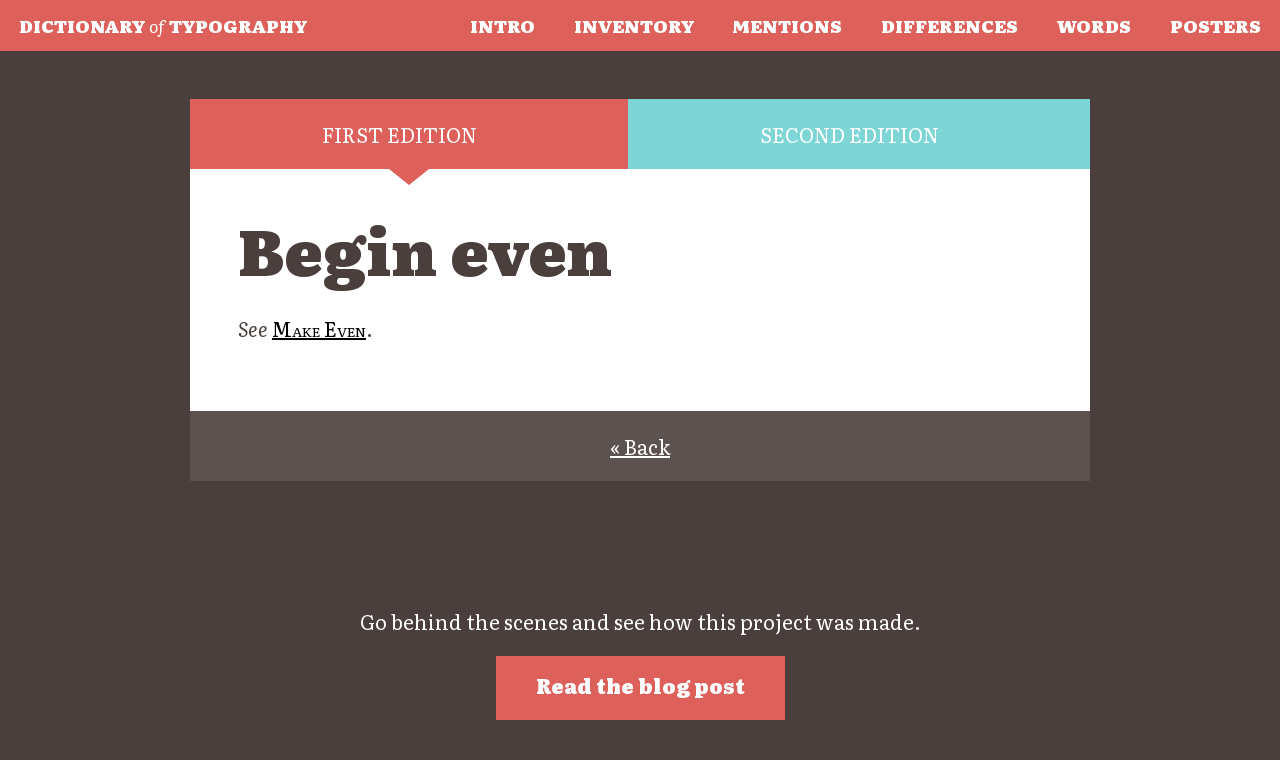

--- FILE ---
content_type: text/html
request_url: https://c82.net/typography/term/begin-even
body_size: 1551
content:

<!doctype html>
<html lang="en">
<head>
    <title>Begin even - A Brief Visual Exploration of A Dictionary of Typography</title>
    
    <!-- Meta info -->
    <meta http-equiv="Content-Type" content="text/html; charset=UTF-8" />
    <meta name="HandheldFriendly" content="true" />
	<meta name="viewport" content="initial-scale=1.0, user-scalable=yes, width=device-width" />
	<meta name="apple-mobile-web-app-title" content="Typography" />
	<meta property="og:title" content="Begin even - A Brief Visual Exploration of A Dictionary of Typography" />
    <meta property="og:description" content="See Make Even." />
    <meta property="og:image" content="https://www.c82.net/images/typography/social-preview.jpg" />
    <meta name="twitter:card" content="summary_large_image" />
    <meta name="twitter:title" content="Begin even - A Brief Visual Exploration of A Dictionary of Typography" />
    <meta name="twitter:description" content="See Make Even." />
    <meta name="twitter:image" content="https://www.c82.net/images/typography/social-preview.jpg" />
    
    <!-- Icons -->
	<link href="/images/typography/favicon.ico" rel="Shortcut Icon" type="image/x-icon" />
	<link href="/images/typography/apple-touch-icon.png" rel="apple-touch-icon" />
	
	<!-- Styles -->
	<link href="/styles/typography.css?t=360070101" rel="stylesheet" type="text/css" />
	<link href="//cdn.jsdelivr.net/gh/fancyapps/fancybox@3.5.7/dist/jquery.fancybox.min.css" rel="stylesheet" />
	<link href="/styles/tooltipster.bundle.min.css" rel="stylesheet" type="text/css" />
	
	<!-- Scripts -->
	<script src="//code.jquery.com/jquery-3.1.0.js"></script>
    <script src="//cdn.jsdelivr.net/npm/bootstrap@4.5.3/dist/js/bootstrap.bundle.min.js" integrity="sha384-ho+j7jyWK8fNQe+A12Hb8AhRq26LrZ/JpcUGGOn+Y7RsweNrtN/tE3MoK7ZeZDyx" crossorigin="anonymous"></script>
    <script src="//cdn.jsdelivr.net/gh/fancyapps/fancybox@3.5.7/dist/jquery.fancybox.min.js"></script>
    
        
    <script type="text/javascript">
        $(function(){
            $("#menu-toggle").on("touch click", function(){
                $("#menu").toggleClass("open");
                return false;
            });
        });
    </script>
	
	</head>
<body>

<!-- Google Tag Manager -->
<noscript><iframe src="//www.googletagmanager.com/ns.html?id=GTM-T7XBZQ"
height="0" width="0" style="display:none;visibility:hidden"></iframe></noscript>
<script>(function(w,d,s,l,i){w[l]=w[l]||[];w[l].push({'gtm.start':
new Date().getTime(),event:'gtm.js'});var f=d.getElementsByTagName(s)[0],
j=d.createElement(s),dl=l!='dataLayer'?'&l='+l:'';j.async=true;j.src=
'//www.googletagmanager.com/gtm.js?id='+i+dl;f.parentNode.insertBefore(j,f);
})(window,document,'script','dataLayer','GTM-T7XBZQ');</script>
<!-- End Google Tag Manager -->

<header class="header">
    <div class="logo"><a href="/typography"><span class="extra">Dictionary <i>of</i></span> Typography</a></div>
    <a aira-controls="menu" href="#" id="menu-toggle"><i aria-hidden="true" class="fas fa-bars"></i> Menu</a>
    <nav class="sitenav" id="menu">
                    <ul>
                <li><a href="/typography#intro">Intro</a></li>
                <li><a href="/typography#inventory">Inventory</a></li>
                <li><a href="/typography#mentions">Mentions</a></li>
                <li><a href="/typography#differences">Differences</a></li>
                <li><a href="/typography#words">Words</a></li>
                <li><a href="/typography/posters">Posters</a></li>
            </ul>
            </nav>
</header>

<main class="main" id="main">
<div class='term'>
    <ul class='term-nav nav nav-tabs' role='tablist'>
        <li><a aria-controls='first-edition-content' aria-selected='true' class='nav-link active first' data-toggle='tab' href='#first-edition-content' id='first-edition-tab' role='tab'>First edition</a></li>
        <li><a aria-controls='second-edition-content' class='nav-link second' data-toggle='tab' href='#second-edition-content' id='second-edition-tab' role='tab'>Second edition</a></li>
    </ul>

    <div class='term-content'>
        <div aria-labelledby='first-edition-tab' class='tab-pane active' id='first-edition-content' role='tabpanel'>
            <h1>Begin even</h1>

            <p><em>See</em> <a class="scaps" href="/typography/term/make-even">Make Even</a>.</p>
        </div>
        <div aria-labelledby='second-edition-tab' class='tab-pane' id='second-edition-content' role='tabpanel'>
            <h1>Begin even</h1>

            <p><em>See</em> <a class="scaps" href="/typography/term/make-even">Make Even</a>.</p>
        </div>
    </div>
    <p class='back'><a href='/typography'>&laquo; Back</a></p>

</div>

</main>

<section style=" align-items: center;">
    <p>Go behind the scenes and see how this project was made.</p>
    <p><a class="action" href="/blog/?id=86">Read the blog post</a></p>
</section>

<footer class="footer">
    <p>A project from <a href="/">Nicholas Rougeux</a>.</p>
</footer>
</body>
</html>


--- FILE ---
content_type: text/css
request_url: https://c82.net/styles/typography.css?t=360070101
body_size: 5780
content:
/*--------------------------------+
 | Site: Dictionary of Typography |
 +--------------------------------*/


/* Imports
=====================================================================*/
@import url(//fonts.googleapis.com/css2?family=Literata:ital,wght@0,300;0,400;0,900;1,300;1,400;1,900&family=UnifrakturMaguntia&display=swap);
@import url(/styles/fontawesome.css);
@import url(/styles/reset.css);


/* Fonts
=====================================================================*/
.bl { font-family: UnifrakturMaguntia, cursive; }
body, button { font-family: Literata, serif; }
.charshape { font-family: Arial, sans-serif; }


/* Basics
=====================================================================*/
:root {
    --base: #4a3f3c;
    --both: #fff;
    --first: #dd605b;
    --second: #7dd6d5;
}

a { color: #fff; transition: all 0.05s ease-in-out; }
a:hover { text-decoration: none; }
blockquote { border-left: 10px solid rgba(0, 0, 0, 0.2); padding-left: 2rem; }
blockquote footer { margin-bottom: 1em; text-align: right; }
body { background: var(--base); color: #fff; font-size: 1.25rem; line-height: 1.5; }
cite, em, i { font-style: italic; }
em i { font-style: normal; }
h1 { font-size: 4rem; font-weight: 900; line-height: 1; margin-bottom: 0.5em; }
h2 { font-size: 4rem; font-weight: bold; line-height: 1.1; margin-bottom: 0.5em; }
figure { margin: 2rem auto; text-align: center; width: 80%; }
figcaption { padding: 1rem 0; text-align: center; }
figcaption a { text-decoration: underline; }
figcaption a:hover { text-decoration: none; }
img { max-width: 100%; }
li { margin-bottom: 0.5em; }
main { display: block; padding-top: 51px; }
ol { list-style: decimal; margin-left: 2em; }
ol, p, table, ul { margin-bottom: 1em; }

section {
    border-bottom: 1px solid rgba(255, 255, 255, 0.3);
    display: flex;
    flex-direction: column;
    justify-content: center;
    padding: 6vw 5%;
}

strong { font-weight: 900; }
table { border-collapse: collapse; width: 100%; }
td { border: 1px solid var(--base); border-width: 1px 0; padding: 0.5em 1em; }
th { border: 1px solid var(--base); border-width: 1px 0; padding: 0.5em 1em; }
ul { list-style: disc; margin-left: 2em; }


/* Layout
=====================================================================*/
.content-narrow { margin: 0 auto; max-width: 873px; }


/* Content
=====================================================================*/

/* Action */
.action {
    background: var(--first);
    display: inline-block;
    font-weight: 900;
    padding: 0.7em 2em 1em;
    text-decoration: none;
}

.action:hover { background: var(--second); }

/* Back */
.back a { background: rgba(255, 255, 255, 0.1); display: block; padding: 1em; text-align: center; }
.back a:hover { background: rgba(255, 255, 255, 0.4); }

/* Banners */
.banner { display: block; width: 100%; }

/* Character shapes */
.charshape { font-size: 1.2em; }

/* Colors */
.both { color: var(--both); }
.first { color: var(--first); }
.second { color: var(--second); }

/* Columns */
    /* Explicit */
    [class *= "columns"] { display: flex; justify-content: space-between; }
    .column { flex: 0 0 auto; }
    .columns2 .column { width: 48%; }
    .columns3 .column { width: 31%; }
    .columns4 .column { width: 23%; }
    
    /* Natural */
    [class *= "cols"] { column-gap: 2rem; margin-left: 0; }
    .cols2 { columns: 2; }
    .cols3 { columns: 3; }
    .cols4 { columns: 4; }
    .cols6 { columns: 6; }
    .cols-section { break-inside: avoid; }

/* Cover */
.cover {
    background: repeating-linear-gradient(-60deg, rgba(255, 255, 255, 0.03), rgba(255, 255, 255, 0.03) 40px, var(--base) 40px, var(--base) 50px);
    border: 0;
    min-height: 95vh;
    text-align: center;
}

.cover-action { font-size: 9vw; line-height: 1; margin: 0; }
.cover-action a { color: var(--first); text-decoration: none; }
.cover-action a:hover { color: var(--second); }
.cover-byline { display: block; font-size: 1rem; font-style: italic; margin-bottom: 2rem; }
.cover-title { display: block; font-size: 9vw; font-weight: 900; line-height: 1; margin-bottom: 0.3em; }
.cover-title i { font-weight: 300; }
.cover-title span { display: block; font-size: 3vw; }
.cover-subtitle { display: block; font-size: 3vw; font-weight: 300; margin-bottom: 0.1em; text-transform: uppercase; }

/* Features */
.feature { display: flex; flex-direction: row; padding: 0; }
.feature.flipped { flex-direction: row-reverse; }
.feature-media { display: block; object-fit: cover; }
.feature-text { padding: 6vw 5%; }
.feature-text, .feature-media { flex: 0 0 auto; width: 50%; }

/* Figures */
.fig-l { float: left; margin: 0.5rem 2rem 1rem 0; width: auto; }

/* Flat lists */
.flat { list-style: none; margin-left: 0; }

/* Flip */
.flip-v { display: inline-block; transform: scaleY(-1) translateY(-18%); }

/* Fractions */
.frac {
    align-items: stretch;
    display: inline-flex;
    flex-direction: column;
    font-size: 0.45em;
    line-height: 1;
    margin: 0 0.2rem;
    text-align: center;
    vertical-align: 0.65rem;
}
 
.frac-div {
    border-bottom: 1px solid #000;
    color: transparent;
    height: 1px;
    margin: 0.2em 0 0.1em;
}

/* Footer */
.footer { padding: 3rem 5%; text-align: center; }
.footer a:hover { text-decoration: underline; }

/* Footnotes */
.footnotes { border-top: 1px solid rgba(0, 0, 0, 0.2); font-size: 0.9rem; margin-top: 2rem; padding-top: 1rem; }
.footnotes ul { margin-left: 0; }

/* Legend */
.legend { margin: 0 auto 3rem; text-align: center; }
.legend figcaption { margin-bottom: 1rem; }
.legend li { display: inline; margin: 0 0.5em; }
.legend ul { list-style: none; margin: 0; }

/* Lines */
.line { display: inline-block; height: 10px; }
.line.both { background: var(--both); }
.line.first { background: var(--first); }
.line.second { background: var(--second); }

/* Lists */
.list { display: flex; margin-bottom: 3rem; }
.list a { border-bottom: 0px solid var(--base); display: inline; text-decoration: none; }
.list a:hover { border-bottom-width: 10px; }
.list a.both:active, .list a.both { border-bottom-color: var(--both); color: var(--both); }
.list a.first:active, .list a.first { border-bottom-color: var(--first); }
.list a.second:active, .list a.second { border-bottom-color: var(--second); }
.list h2 { color: #fff; flex: 0 0 auto; font-size: 6.875rem; font-weight: 900; line-height: 1; text-align: center; text-transform: uppercase; width: 9rem; }
.list .len { font-weight: 300; letter-spacing: -0.25em; }
.list li { display: inline; margin: 0 0.4em 0 0; }
.list ol { flex: 1 1 auto; font-size: 2.5rem; margin: 0; padding-left: 1rem; }

/* Hanging quote */
.hanging-quote { text-indent: -0.5em; }

/* Header */
.header {
    background: var(--first);
    display: flex;
    font-size: 1.1rem;
    font-weight: 900;
    justify-content: space-between;
    line-height: 1.1;
    position: fixed;
    text-transform: uppercase;
    width: 100%;
    z-index: 100;
}

.header a { display: block; padding: 0.9em 1.1em; text-decoration: none; }
.header a:hover { background: rgba(255, 255, 255, 0.3); }
.header i { font-weight: normal; text-transform: none; }
#menu-toggle { display: none; }
.sitenav li { margin: 0; }
.sitenav ul { display: flex; list-style: none; margin: 0; justify-content: center; }

/* Intro */
.intro-portrait { text-align: center; }
.intro-portrait img { border-radius: 100%; max-width: 200px; }
.intro figure { width: auto; }

/* Inventory */
.inventory {
    font-size: 2.5rem;
    font-weight: 900;
    letter-spacing:  -0.05em;
    line-height: 1;
    list-style: none;
    margin: 3rem 0;
    text-align: justify;
    text-transform: uppercase;
}

.inventory a { display: inline-block; position: relative; text-decoration: none; }
.inventory a:hover { box-shadow: 0 5px 0 #fff; }

.inventory a:hover:after {
    background: var(--base);
    box-shadow: 0 0 10px rgba(0, 0, 0, 1);
    border: 2px solid #fff;
    border-radius: 2px;
    content: attr(title);
    font-size: 1.5rem;
    font-weight: normal;
    left: 50%;
    letter-spacing: normal;
    padding: 1rem;
    position: absolute;
    text-align: center;
    text-transform: none;
    top: 0;
    transform: translate(-50%, -100%);
    width: 10em;
}

.inventory li { display: inline-block; margin: 0; }

    /* Legend */
    .inventory-legend { margin: 2rem auto 3rem; }
    .inventory-legend ul { list-style: none; margin: 0; }
    .inventory-legend-bar { flex: 0 0 auto; }
    .inventory-legend-bar.both { background: repeating-linear-gradient(-60deg, rgba(255, 255, 255, 0.9), rgba(255, 255, 255, 0.9) 10px, var(--both) 10px, var(--both) 20px); margin: 0 2px; }
    .inventory-legend-bar.first { background: repeating-linear-gradient(-60deg, rgba(221, 96, 91, 0.9), rgba(221, 96, 91, 0.9) 10px, var(--first) 10px, var(--first) 20px); border-radius: 2px 0 0 2px; }
    .inventory-legend-bar.second { background: repeating-linear-gradient(-60deg, rgba(125, 214, 213, 0.9), rgba(125, 214, 213, 0.9) 10px, var(--second) 10px, var(--second) 20px); border-radius: 0 2px 2px 0; }
    .inventory-legend-chart { display: flex; height: 1rem; }
    .inventory-legend-labels { display: flex; margin: 0; width: 100%; }
    .inventory-legend-labels li { flex: 0 0 auto; text-align: center; }
    
    /* Letter chart */
    .letter-chart { align-items: flex-end; display: flex; justify-content: space-between; list-style: none; margin-left: 0; }
    .letter-chart-bar { display: flex; flex-direction: column-reverse; height: 300px; padding-top: 20px; }
    .letter-chart-label { display: block; text-align: center; text-transform: uppercase; }
    .letter-chart-point { border-radius: 3px; display: flex; flex-direction: column-reverse; padding: 0 3px; width: calc(100% / 26); }
    .letter-chart-point:hover { cursor: pointer; opacity: 0.7; }
    .letter-chart-point.on { background: rgba(255, 255, 255, 0.3); }
    .letter-chart-value { display: block; height: var(--size); }
    .letter-chart-value.both { background: var(--both); }
    .letter-chart-value.first { background: var(--first); }
    .letter-chart-value.second { background: var(--second); }

/* Key-value pairs */
.column .kv { margin-bottom: 2em; }
.kv { margin-left: 0; }
.kv li { display: flex; justify-content: space-between; text-indent: 0 !important; }
.kv li::after { border-bottom: 2px dotted var(--base); content: ""; display: block; flex: 1 1 auto; order: 2; margin: 0 0.5em 0.3em; }
.kv-key { order: 1; }
.kv-value { order: 3; }

/* Mask */
#mask {
    background: var(--base);
    height: 100vh;
    left: 0;
    opacity: 0;
    position: fixed;
    top: 0;
    visibility: hidden;
    width: 100%;
    z-index: 90;
}

#mask.invisible { background: none; opacity: 1; visibility: visible; }
#mask.on { cursor: pointer; opacity: 0.8; visibility: visible; }
.masked { overflow: hidden; }

/* Modal */
#modal {
    background: var(--base);
    box-shadow: 0 0 50px rgba(0, 0, 0, 0.6);
    left: 50%;
    max-height: 80vh;
    max-width: 900px;
    -webkit-overflow-scrolling: touch;
    opacity: 0;
    overflow-x: hidden;
    overflow-y: auto;
    position: fixed;
    top: 50%;
    transform: translate(-50%, -50%);
    transition: all 0.1s ease-in-out;
    visibility: hidden;
    width: 83%;
    z-index: 100;
}

#modal.open { opacity: 1; visibility: visible; }

#modal-close {
    appearance: none;
    background: var(--base);
    border: 0;
    color: #fff;
    cursor: pointer;
    display: block;
    font-size: 3rem;
    line-height: 1;
    margin: 0;
    padding: 0 1rem;
    text-decoration: none;
    text-align: center;
}

#modal-close span { display: block; transform: translateY(-13%); }
#modal-close:hover { opacity: 0.7; }
#modal-body { position: relative; }
#modal .term { margin: 0; max-width: none; }
#modal .term-nav { top: 0; }
#modal .term-nav-close { display: flex; flex: 0 0 auto; }

/* No break */
.nb { white-space: nowrap; }

/* Refs */
.ref { fill: transparent; stroke-width: 1.5px; transition: all 0.05s ease-in-out; }
.ref:hover { fill: rgba(255, 255, 255, 0.2); stroke: #fff !important; }

.ref.on {
    animation-duration: 10s;
    animation-iteration-count: infinite;
    animation-timing-function: linear;
    stroke: #fff !important;
    stroke-dasharray: 10;
    stroke-width: 5px;
}

.ref.bi { stroke-width: 4px; }
.ref.bi.on { animation-name: bidir; animation-duration: 1s; }
.ref-axis { stroke: #fff; stroke-width: 2px; }
.ref-axis-end { fill: #fff; transform: translate(-10px, -5px); }
.ref-axis-start { fill: #fff; transform: translateX(5px); }
.ref-chart { height: 80vh; position: relative; }
.ref-chart svg { height: 100%; width: 100%; }
.ref-edition.first .ref-unknown { stroke: var(--both); }
.ref-edition.first .ref.backward { stroke: url(#first-backward); }
.ref-edition.first .ref.backward.on { animation-name: counterclockwise; }
.ref-edition.first .ref.bi { stroke: var(--first); }
.ref-edition.first .ref.forward { stroke: url(#first-forward); }
.ref-edition.first .ref.forward.on { animation-name: clockwise; }
.ref-edition.second .ref-unknown { stroke: var(--both); }
.ref-edition.second .ref.backward { stroke: url(#second-backward); }
.ref-edition.second .ref.backward.on { animation-name: clockwise; }
.ref-edition.second .ref.bi { stroke: var(--second); }
.ref-edition.second .ref.forward { stroke: url(#second-forward); }
.ref-edition.second .ref.forward.on { animation-name: counterclockwise; }
.ref-bands .ref-band { fill: #fff; opacity: 0.1; }
.ref-bands .ref-band:nth-child(2n+2) { opacity: 0; }
.ref-title { left: 0; position: absolute; }
.ref-title.first { top: 20%; }
.ref-title.second { bottom: 20%; }
.ref-unknown { stroke-width: 1.5px; }
@media (max-aspect-ratio: 1/1) { .ref-chart { height: 100vw; } }

@keyframes clockwise { to { stroke-dashoffset: -1000; } }
@keyframes counterclockwise { to { stroke-dashoffset: 1000; } }
@keyframes bidir {
    0% { stroke-dashoffset: 20; }
    50% { stroke-dashoffset: -20; }
    100% { stroke-dashoffset: 20; }
}

/* Roman numeral lists */
.upper-roman { list-style-type: upper-roman; margin-left: 3em; }

/* Same */
.same { margin: 0 1em; }

/* Small caps */
.scaps { font-style: normal; font-variant: small-caps; }

/* Symbol signs */
.symbol { display: inline-block; text-align: center; width: 1.5rem; }

/* Tables */
.table { overflow: auto; }
.rotate { text-align: center; vertical-align: bottom; }
.rotate span { transform: rotate(180deg); white-space: nowrap; writing-mode: vertical-rl; }

/* Term */
.term { margin: 3rem auto; max-width: 900px; position: relative; }
.term .tab-pane { display: none; }
.term .tab-pane.active { display: block; }
.term ul { list-style: none; }
.term ul li { text-indent: -1em; }
.term-content { background: #fff; color: var(--base); padding: 3rem; }
.term-content a { color: #000; }
.term-extra { font-weight: normal; }
.term-nav { background: #fff; display: flex; list-style: none; margin: 0; position: sticky; top: 58px; }
.term-nav a { color: #fff; display: block; padding: 1em; position: relative; text-transform: uppercase; text-align: center; text-decoration: none; }
.term-nav a:active { color: #fff !important; }

.term-nav a.active:after {
    border-color: #000 transparent transparent transparent;
    border-style: solid;
    border-width: 16px 20px 0 20px;
    content: "";
    height: 0;
    left: 50%;
    position: absolute;
    top: 100%;
    transform: translateX(-50%);
    width: 0;
}

.term-nav a:hover { opacity: 0.7; }
.term-nav a.first { background: var(--first); }
.term-nav a.first.active:after { border-top-color: var(--first); }
.term-nav a.second { background: var(--second); }
.term-nav a.second.active:after { border-top-color: var(--second); }
.term-nav li { flex: 1 1 auto; margin: 0; }

    /* Annals of printing */
    .annals { list-style: none; margin-left: 0; }
    .annals li { padding-left: 3.3em; text-indent: -3.3em; }
    .annals p { padding-left: 1em; text-indent: -1em; }
    
    /* Caret */
    .caret {
        display: inline-block;
        font-size: 2.3em;
        line-height: 1;
        transform: scaleX(0.8);
        vertical-align: -0.375em;
    }
    
    /* Cedilla */
    .cedil-fake { display: inline-block; transform: rotate(180deg) translateY(-0.5em); }
    
    /* Chessmen */
    .chess { border: 6px double var(--base); margin: 2rem auto; width: 80%; }
    .chess::after { clear: both; content: " "; display: block; }
    
    .chess-piece {
        font-size: 3rem;
        left: 50%;
        line-height: 1;
        position: absolute;
        text-shadow: #fff 6px 0px 0px, #fff 5.91686px 0.995377px 0px, #fff 5.66974px 1.96317px 0px, #fff 5.2655px 2.87655px 0px, #fff 4.71532px 3.71022px 0px, #fff 4.03447px 4.44106px 0px, #fff 3.24181px 5.04883px 0px, #fff 2.35931px 5.51667px 0px, #fff 1.41143px 5.83163px 0px, #fff 0.424423px 5.98497px 0px, #fff -0.574341px 5.97245px 0px, #fff -1.55719px 5.79441px 0px, #fff -2.49688px 5.45579px 0px, #fff -3.36738px 4.96596px 0px, #fff -4.14455px 4.33852px 0px, #fff -4.80686px 3.59083px 0px, #fff -5.33596px 2.74364px 0px, #fff -5.71718px 1.8204px 0px, #fff -5.93995px 0.84672px 0px, #fff -5.99811px -0.150428px 0px, #fff -5.89004px -1.14341px 0px, #fff -5.61874px -2.1047px 0px, #fff -5.19172px -3.00766px 0px, #fff -4.62082px -3.82727px 0px, #fff -3.92186px -4.54082px 0px, #fff -3.11421px -5.12852px 0px, #fff -2.22026px -5.57409px 0px, #fff -1.26477px -5.86518px 0px, #fff -0.274238px -5.99373px 0px, #fff 0.723898px -5.95617px 0px, #fff 1.70197px -5.75355px 0px, #fff 2.63288px -5.39147px 0px, #fff 3.49082px -4.87998px 0px, #fff 4.25202px -4.23324px 0px, #fff 4.89538px -3.46919px 0px, #fff 5.40307px -2.60899px 0px, #fff 5.76102px -1.67649px 0px, #fff 5.95932px -0.697531px 0px;
        top: 50%;
        transform: translate(-50%, -70%);
    }
    
    .chess-square { background: #fff; float: left; padding-bottom: 12.5%; position: relative; width: 12.5%; }
    
    .chess-square:nth-child(16n+2),
    .chess-square:nth-child(16n+4),
    .chess-square:nth-child(16n+6),
    .chess-square:nth-child(16n+8),
    .chess-square:nth-child(16n+9),
    .chess-square:nth-child(16n+11),
    .chess-square:nth-child(16n+13),
    .chess-square:nth-child(16n+15) {
        background: repeating-linear-gradient(-45deg, rgba(0, 0, 0, 0.2), rgba(0, 0, 0, 0.2) 1.5px, var(--both) 1.5px, var(--both) 4px);
        /*background-color: #fff;
background-image: url("data:image/svg+xml,%3Csvg width='6' height='6' viewBox='0 0 6 6' xmlns='http://www.w3.org/2000/svg'%3E%3Cg fill='%23000' fill-opacity='0.4' fill-rule='evenodd'%3E%3Cpath d='M5 0h1L0 6V5zM6 5v1H5z'/%3E%3C/g%3E%3C/svg%3E");*/
    }
    
    /* Correcting */
    .correcting {
        background: var(--base);
        border: 4px solid var(--base);
        display: grid;
        grid-gap: 1px;
        grid-template-columns: repeat(3, 1fr);
        list-style: none;
        margin: 2rem auto;
        max-width: 22em;
    }
    
    .correcting li { background: #fff; margin: 0; padding: 1em 0.5em; text-align: center; }
    
    /* Giving out paper and cards */
    .qty { white-space: nowrap; }
    .qty tbody th { border-width: 0 1px; font-weight: 900; text-align: right; }
    .qty td { border-width: 0 1px; text-align: right; }
    .qty td, .qty th { padding: 0.3em 0.5em; }
    .qty th { border-width: 1px; text-align: center; }
    .qty th strong { display: block; }
    .qty tr:last-child td, .qty tr:last-child th { border-bottom-width: 1px; }
    
    /* Logotypes */
    .logotypes { display: flex; justify-content: center; margin-left: 0; }
    .logotypes li { margin: 0 0.5em; text-align: center; }
    .logotypes strong { display: block; font-weight: normal; }
    
    /* Numerals */
    .numeral-c { display: inline-block; transform: rotate(180deg) translateY(-30%); }
    
    /* Turned letters */
    .turned-letter-feet {
        border: 3px solid var(--base);
        border-width: 3px 0;
        display: inline-block;
        height: 0.8em;
        width: 0.7em;
    }
    
    .turned-letter-rotated { display: inline-block; transform: rotate(180deg) translateY(-28%); }

/* Tree */
.tree { display: flex; height: 80vh; list-style: none; margin: 2rem 0; justify-content: space-between; }
.tree li { margin: 0; }
.tree-edition { border-radius: 2px; flex: 0 0 auto; height: 100%; position: absolute; width: 100%; }
.tree-edition.both { background: #6f615e; z-index: 2; }
.tree-edition.first + .tree-edition.both { right: 0; }
.tree-edition.first { background: var(--first); z-index: 1; }
.tree-edition.second { background: var(--second); z-index: 1; }

.tree-letter {
    display: flex;
    flex-direction: column;
    flex: 0 0 auto;
    min-width: 2px;
    width: calc(var(--size) * (100% - (4px * 24)));
}

.tree-letter ol { display: flex; flex-direction: column; height: 100%; justify-content: space-between; margin: 0; }

.tree-term {
    display: flex;
    flex: 0 0 auto;
    height: calc(var(--size) * (100% - (4px * (var(--total) - 1))));
    min-height: 2px;
    transition: all 0.05s ease-in-out;
    position: relative;
}

.tree-term.on { background: var(--base); box-shadow: 0 0 0 3px #fff, 0 0 20px rgba(0, 0, 0, 1); }
.tree-term.on:hover { opacity: 1; }
.tree-term:hover { opacity: 0.7; }

    /* Tree legend */
    .tree-legend { align-items: flex-start; display: flex; font-size: 1rem; list-style: none; justify-content: space-between; margin-left: 0; }
    .tree-legend li { flex: 0 0 auto; width: 18%; }
    .tree-legend .tree-term { height: 1rem; margin-bottom: 0.3rem; }
    .tree-legend-label { line-height: 1.2; }
    .tree-legend-label span { display: block; }


/* Widths
=====================================================================*/
@media screen and (max-width: 1130px) {
    #menu-toggle { display: block; }
    
    .sitenav {
        background: var(--first);
        left: 0;
        height: calc(100vh - 51px);
        position: fixed;
        top: 51px;
        transition: all 0.05s ease-in-out;
        transform: translateY(-200%);
        width: 100vw;
    }
    
    .sitenav a { padding: 1em 1.1em; }
    .sitenav ul { display: block; }
    .sitenav.open { transform: translateY(0); }
}

@media screen and (max-width: 1050px) {
    /* Basics */
    h1 { font-size: 3rem; }
    h2 { font-size: 2rem; }
    
    /* Header */
    .logo-title { font-size: 2rem; }
    .logo-subtitle { font-size: 1.25rem; }
    
    /* Lists */
    .list h2 { font-size: 4.5rem; width: 5rem; }
    .list ol { font-size: 1.5rem; }
    
    /* Posters */
    .feature, .feature.flipped { flex-direction: column; }
    .feature-media { order: 1; width: 100%; }
    .feature-text { order: 2; width: auto; }
    
    /* Term */
    .term-content { padding: 2rem; }
}

@media screen and (max-width: 500px) {
    /* Basics */
    blockquote { margin-left: 1rem; }
    body { font-size: 1rem; }
    figure { margin: 1rem auto; }
    h1 { font-size: 1.5rem; }
    
    /* Columns */
    .cols2, .cols3 { columns: 1; }
    [class *= "columns"] { display: block; }
    [class *= "columns"] .column { width: auto; }
    
    /* Cover */
    .cover-action { font-size: 3rem; }
    .cover-byline { font-size: 0.8rem; }
    .cover-title span, .intro-subtitle { font-size: 4.5vw; }
    
    /* Header */
    .header { margin-bottom: 1rem; }
    .header .extra { display: none; }
    
    /* Inventory */
    .inventory { font-size: 1.1rem; }
    .letter-chart { display: block; }
    .letter-chart-bar { flex-direction: row; height: auto; padding: 1px 20px 1px 0; width: 100%; }
    .letter-chart-label { align-items: center; display: flex; justify-content: center; width: 2em; }
    .letter-chart-point { flex-direction: row; height: 20px; margin-bottom: 4px; width: auto; }
    .letter-chart-value { height: auto; width: var(--size); }
    
    /* Lists */
    .list { display: block; }
    .list h2 { margin-bottom: 0.2em; text-align: left; width: auto; }
    .list ol { font-size: 1.1rem; line-height: 1.6; padding-left: 0; width: auto; }
    
    /* Modal */
    #modal { width: 96%; }
    
    /* Refs */
    .ref-title.first { top: 0; }
    .ref-title.second { bottom: 0; }
    
    /* Term */
    .term-content { padding: 1.5rem 1rem 1rem; }
    
        /* Specifics */
        .chess-piece {
            font-size: 2rem;
            text-shadow: #fff 3px 0px 0px, #fff 2.83487px 0.981584px 0px, #fff 2.35766px 1.85511px 0px, #fff 1.62091px 2.52441px 0px, #fff 0.705713px 2.91581px 0px, #fff -0.287171px 2.98622px 0px, #fff -1.24844px 2.72789px 0px, #fff -2.07227px 2.16926px 0px, #fff -2.66798px 1.37182px 0px, #fff -2.96998px 0.42336px 0px, #fff -2.94502px -0.571704px 0px, #fff -2.59586px -1.50383px 0px, #fff -1.96093px -2.27041px 0px, #fff -1.11013px -2.78704px 0px, #fff -0.137119px -2.99686px 0px, #fff 0.850987px -2.87677px 0px, #fff 1.74541px -2.43999px 0px, #fff 2.44769px -1.73459px 0px, #fff 2.88051px -0.838247px 0px;
        }
    
    /* Tree */
    .tree-legend { font-size: 0.8rem; }
    .tree-letter {
        min-width: 1px;
        width: calc(var(--size) * (100% - (2px * 24)));
    }
    
    .tree-term {
        height: calc(var(--size) * (100% - (2px * (var(--total) - 1))));
        min-height: 1px;
    }
}